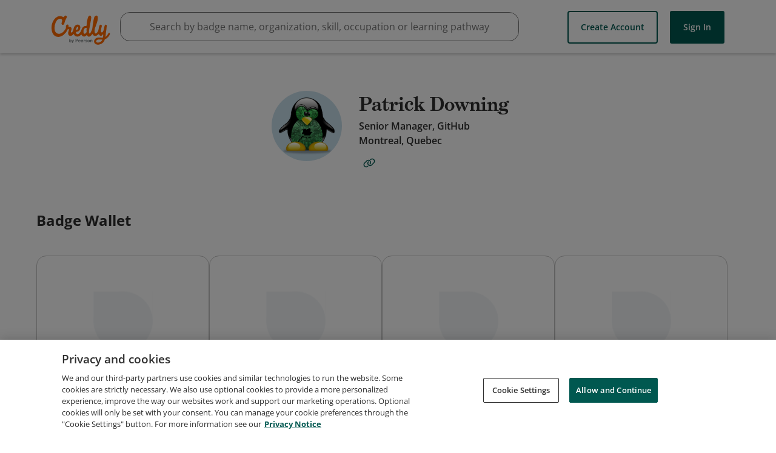

--- FILE ---
content_type: application/javascript
request_url: https://data.pendo.io/data/guide.js/65460ef3-56d0-45a3-7b3b-fe1ec0463054?id=23&jzb=eJx9j1FLwzAUhf9LhD1tTduhD4WiwhREUFHngy_hmoQaluaG5GZVpP99KcMKe_AtnHtyvnN-2N5EQxjuFGuYeLp52DyKV7G5xff76lnutudsyUBKTI4mi0vWLlkKNrs_iXxsOB-GoZBBK_tdSOx5ijpE7oGCkbuVwsEZ1_EPUJ2Ol0a1J5eFh0631SJioLbHSMKjTxbC2TEz89Gqt7-Wxwq9JlBAwJp5wvQ0_8yw4LqUYdmhndi-XHmM5ouN88DfgImQVQ9BO7qeb1nKxOl7ueZlzeuyvsix-zzXoMtyXayrsqiED6hWBtk4HgBigXec&v=2.310.1_prod-io&ct=1770124964516
body_size: 108
content:
pendo.guidesPayload({"guides":[],"normalizedUrl":"http://www.credly.com/users/patrick-downing/badges?id=patrick-downing\u0026page=1\u0026sort=most_popular#credly","lastGuideStepSeen":{"isMultiStep":false,"state":""},"guideWidget":{"enabled":false,"hidePoweredBy":false},"guideCssUrl":"","throttling":{"count":1,"enabled":true,"interval":1,"unit":"Day"},"autoOrdering":[],"globalJsUrl":"","segmentFlags":[],"designerEnabled":false,"features":null,"id":"23","preventCodeInjection":false});

--- FILE ---
content_type: application/javascript
request_url: https://data.pendo.io/data/guide.js/65460ef3-56d0-45a3-7b3b-fe1ec0463054?id=21&jzb=eJx9j0FLxDAUhP9LDnvabdou66FQVFgFEVTU9eAlPJNQw6Z5IXnZKtL_3hSxggdvYd5kvpkvdjLREIYbxRomHq7u9vfiWeyv8fW2epTHw46tGUiJydFsccnaNUvBZvc7kY8N58MwFDJoZT8LiT1PUYfIPVAw8rhRODjjOv4GqtPx3Kj2z2XlodNttYoYqO0xkvDok4WQwWjVy2-9b3avCRQQsGbpPj_NP_0tuC5lSnZoJw5PFx6j-WDjsuwnYCZk1UPQji6XW5Yycf5ebnlZ87qsz3LsKe806LJcF9uqLCrhA6qNQTaOE909dPY&v=2.310.1_prod-io&ct=1770124964579
body_size: 84
content:
pendo.guidesPayload({"guides":[],"normalizedUrl":"http://www.credly.com/users/patrick-downing/badges?id=patrick-downing\u0026page=1\u0026sort=most_popular","lastGuideStepSeen":{"isMultiStep":false,"state":""},"guideWidget":{"enabled":false,"hidePoweredBy":false},"guideCssUrl":"","throttling":{"count":1,"enabled":true,"interval":1,"unit":"Day"},"autoOrdering":[],"globalJsUrl":"","segmentFlags":[],"designerEnabled":false,"features":null,"id":"21","preventCodeInjection":false});